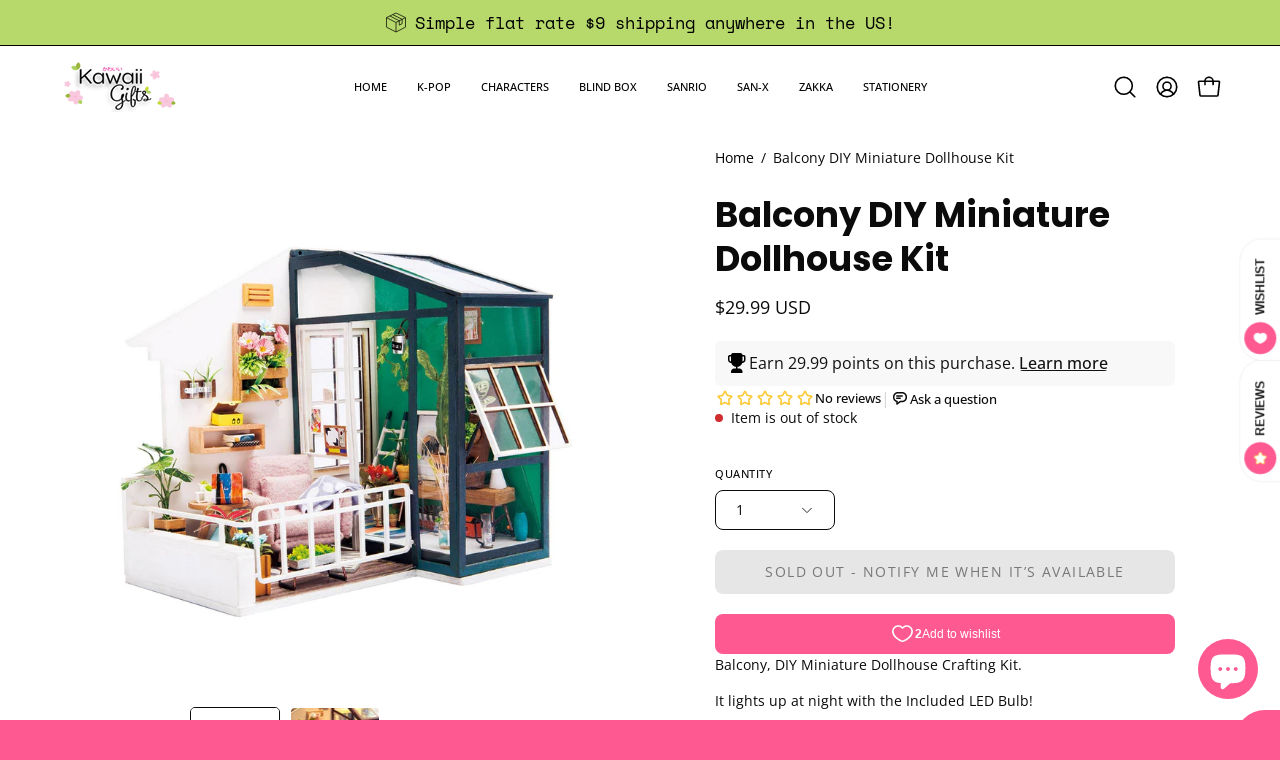

--- FILE ---
content_type: text/css
request_url: https://shopkawaiigifts.com/cdn/shop/t/45/assets/section-accordions.css?v=173205879291337433551761690230
body_size: 93
content:
.accordions-section{background:var(--bg)}@media only screen and (min-width: 768px){.accordions-section--left div[class^=wrapper]{display:flex;flex-flow:row wrap;justify-content:space-between;gap:var(--gutter)}.accordions-section--left div[class^=wrapper]:after{content:none}}.accordions-section--left .accordion__header,.accordions-section--left .accordion__content{flex:1 1 calc(50% - var(--gutter) / 2)}.accordions-section--left .section__header{max-width:400px}.accordion__header{text-align:center}.accordion__header .section__heading{font-size:calc(2.1rem * var(--heading-size))}@media only screen and (max-width: 767px){.accordion__header .section__heading{font-size:calc(1.85rem * var(--heading-size))}}.accordion__list{list-style:none;margin:0 auto}.accordion__item{--icon-space: 53px;position:relative;display:block;margin-bottom:0;margin-bottom:var(--MB);background:var(--bg-item)}.body--rounded-corners .accordion__item{border-radius:var(--radius);overflow:visible}.accordion__item:last-child{margin-bottom:0}.accordion__item:after{content:"";position:absolute;bottom:0;left:0;width:100%;height:var(--border-width);background:var(--border);opacity:var(--border-opacity);pointer-events:none}.accordion__item [data-collapsible-container].is-expanded{overflow:hidden}.accordion__item--padded .accordion__title{padding-left:var(--inner);padding-right:calc(var(--inner) + var(--icon-space))}.accordion__item--padded .accordion__title .icon{margin-right:var(--inner)}.accordion__item--padded .accordion__text{padding-left:var(--inner);padding-right:var(--inner);padding-top:var(--inner)}.accordion__item--padded .accordion__text-wrapper:before{content:"";height:var(--border-width);background:var(--bg-padded-line);width:100%;position:absolute}.accordion__title{display:block;position:relative;width:100%;padding:10px var(--icon-space) 10px var(--padding-left);margin:0;border:0;background:none;text-align:left}@media only screen and (min-width: 768px){.accordion__title{padding:15px var(--icon-space) 15px var(--padding-left)}}.accordion__title--row{display:flex;flex-flow:row wrap;justify-content:flex-start;align-items:center}.accordion__title:disabled{cursor:pointer}.accordion__title .icon{top:0;right:var(--padding-left);height:100%;width:14px}.accordion__title-text{position:relative;display:inline-block;width:100%;font-size:calc(1rem * var(--adjust-body));font-weight:var(--FONT-WEIGHT-BUTTON-BOLD)}.accordion__title--row .accordion__title-icon+.accordion__title-text{width:calc(100% - var(--icon-size) - 14px)}.accordion__text-wrapper{padding:0 var(--icon-space) 0 var(--padding-left)}.accordion__text{margin:0;padding:0 0 var(--inner);overflow:hidden}.accordion__text p{margin:0 0 15px}.accordion__columns{display:flex;justify-content:space-between;flex-wrap:wrap}.accordion__column{width:100%;margin-bottom:var(--MB)}@media only screen and (min-width: 768px){.accordion__column{width:calc(50% - var(--grid-gutter));margin-bottom:0}}@media only screen and (max-width: 767px){.aos-initialized .accordion__item[data-aos][data-aos-delay].aos-animate{transition-delay:var(--AD)}}.accordion__column:last-child{margin-bottom:0}.accordion__title-icon{width:var(--icon-size);position:relative;margin-right:0;margin-bottom:10px}.accordion__title--row .accordion__title-icon{margin-right:14px;margin-bottom:0}.accordion__title-icon .img-object-contain{display:inline-block;vertical-align:middle}.accordion__title-icon--portrait .lazy-image{text-align:center}.accordion__title-icon--portrait .img-object-contain{width:auto}
/*# sourceMappingURL=/cdn/shop/t/45/assets/section-accordions.css.map?v=173205879291337433551761690230 */


--- FILE ---
content_type: text/javascript; charset=utf-8
request_url: https://shopkawaiigifts.com/products/dgm05-balcony-diy-miniature-dollhouse-kit.js?currency=USD&country=US
body_size: 470
content:
{"id":6588291285173,"title":"Balcony DIY Miniature Dollhouse Kit","handle":"dgm05-balcony-diy-miniature-dollhouse-kit","description":"\u003cp\u003eBalcony, DIY Miniature Dollhouse Crafting Kit.\u003c\/p\u003e\n\u003cp\u003eIt lights up at night with the Included LED Bulb!  \u003c\/p\u003e\n\u003cp\u003eAssembled Size: 129 x 179 x 165 mm. Package Size: 268 x 206 x 50 mm.\u003c\/p\u003e","published_at":"2021-03-19T15:14:06-04:00","created_at":"2021-03-16T21:31:44-04:00","vendor":"Hands Craft","type":"DIY","tags":["DIY","Dollhouse","Miniature"],"price":2999,"price_min":2999,"price_max":2999,"available":false,"price_varies":false,"compare_at_price":null,"compare_at_price_min":0,"compare_at_price_max":0,"compare_at_price_varies":false,"variants":[{"id":39465347285173,"title":"Default Title","option1":"Default Title","option2":null,"option3":null,"sku":"DGM05","requires_shipping":true,"taxable":true,"featured_image":null,"available":false,"name":"Balcony DIY Miniature Dollhouse Kit","public_title":null,"options":["Default Title"],"price":2999,"weight":1361,"compare_at_price":null,"inventory_management":"shopify","barcode":"819887027310","requires_selling_plan":false,"selling_plan_allocations":[]}],"images":["\/\/cdn.shopify.com\/s\/files\/1\/0528\/2060\/7157\/products\/hands-craft-diy-dgm05-balcony-diy-miniature-dollhouse-kit-28609811153077.jpg?v=1662609245","\/\/cdn.shopify.com\/s\/files\/1\/0528\/2060\/7157\/products\/hands-craft-diy-balcony-diy-miniature-dollhouse-kit-38841037258966.jpg?v=1669065292","\/\/cdn.shopify.com\/s\/files\/1\/0528\/2060\/7157\/products\/hands-craft-diy-balcony-diy-miniature-dollhouse-kit-38841037816022.jpg?v=1669065296"],"featured_image":"\/\/cdn.shopify.com\/s\/files\/1\/0528\/2060\/7157\/products\/hands-craft-diy-dgm05-balcony-diy-miniature-dollhouse-kit-28609811153077.jpg?v=1662609245","options":[{"name":"Title","position":1,"values":["Default Title"]}],"url":"\/products\/dgm05-balcony-diy-miniature-dollhouse-kit","media":[{"alt":"Hands Craft DGM05, Balcony DIY Miniature Dollhouse Kit Kawaii Gifts 819887027310","id":30956794249430,"position":1,"preview_image":{"aspect_ratio":1.0,"height":2000,"width":2000,"src":"https:\/\/cdn.shopify.com\/s\/files\/1\/0528\/2060\/7157\/products\/hands-craft-diy-dgm05-balcony-diy-miniature-dollhouse-kit-28609811153077.jpg?v=1662609245"},"aspect_ratio":1.0,"height":2000,"media_type":"image","src":"https:\/\/cdn.shopify.com\/s\/files\/1\/0528\/2060\/7157\/products\/hands-craft-diy-dgm05-balcony-diy-miniature-dollhouse-kit-28609811153077.jpg?v=1662609245","width":2000},{"alt":"Hands Craft Balcony DIY Miniature Dollhouse Kit Kawaii Gifts 819887027310","id":31435360862422,"position":2,"preview_image":{"aspect_ratio":1.0,"height":1500,"width":1500,"src":"https:\/\/cdn.shopify.com\/s\/files\/1\/0528\/2060\/7157\/products\/hands-craft-diy-balcony-diy-miniature-dollhouse-kit-38841037258966.jpg?v=1669065292"},"aspect_ratio":1.0,"height":1500,"media_type":"image","src":"https:\/\/cdn.shopify.com\/s\/files\/1\/0528\/2060\/7157\/products\/hands-craft-diy-balcony-diy-miniature-dollhouse-kit-38841037258966.jpg?v=1669065292","width":1500},{"alt":"Hands Craft Balcony DIY Miniature Dollhouse Kit Kawaii Gifts 819887027310","id":31435361190102,"position":3,"preview_image":{"aspect_ratio":1.0,"height":1200,"width":1200,"src":"https:\/\/cdn.shopify.com\/s\/files\/1\/0528\/2060\/7157\/products\/hands-craft-diy-balcony-diy-miniature-dollhouse-kit-38841037816022.jpg?v=1669065296"},"aspect_ratio":1.0,"height":1200,"media_type":"image","src":"https:\/\/cdn.shopify.com\/s\/files\/1\/0528\/2060\/7157\/products\/hands-craft-diy-balcony-diy-miniature-dollhouse-kit-38841037816022.jpg?v=1669065296","width":1200}],"requires_selling_plan":false,"selling_plan_groups":[]}

--- FILE ---
content_type: text/javascript; charset=utf-8
request_url: https://shopkawaiigifts.com/products/dgm05-balcony-diy-miniature-dollhouse-kit.js?currency=USD&country=US
body_size: 749
content:
{"id":6588291285173,"title":"Balcony DIY Miniature Dollhouse Kit","handle":"dgm05-balcony-diy-miniature-dollhouse-kit","description":"\u003cp\u003eBalcony, DIY Miniature Dollhouse Crafting Kit.\u003c\/p\u003e\n\u003cp\u003eIt lights up at night with the Included LED Bulb!  \u003c\/p\u003e\n\u003cp\u003eAssembled Size: 129 x 179 x 165 mm. Package Size: 268 x 206 x 50 mm.\u003c\/p\u003e","published_at":"2021-03-19T15:14:06-04:00","created_at":"2021-03-16T21:31:44-04:00","vendor":"Hands Craft","type":"DIY","tags":["DIY","Dollhouse","Miniature"],"price":2999,"price_min":2999,"price_max":2999,"available":false,"price_varies":false,"compare_at_price":null,"compare_at_price_min":0,"compare_at_price_max":0,"compare_at_price_varies":false,"variants":[{"id":39465347285173,"title":"Default Title","option1":"Default Title","option2":null,"option3":null,"sku":"DGM05","requires_shipping":true,"taxable":true,"featured_image":null,"available":false,"name":"Balcony DIY Miniature Dollhouse Kit","public_title":null,"options":["Default Title"],"price":2999,"weight":1361,"compare_at_price":null,"inventory_management":"shopify","barcode":"819887027310","requires_selling_plan":false,"selling_plan_allocations":[]}],"images":["\/\/cdn.shopify.com\/s\/files\/1\/0528\/2060\/7157\/products\/hands-craft-diy-dgm05-balcony-diy-miniature-dollhouse-kit-28609811153077.jpg?v=1662609245","\/\/cdn.shopify.com\/s\/files\/1\/0528\/2060\/7157\/products\/hands-craft-diy-balcony-diy-miniature-dollhouse-kit-38841037258966.jpg?v=1669065292","\/\/cdn.shopify.com\/s\/files\/1\/0528\/2060\/7157\/products\/hands-craft-diy-balcony-diy-miniature-dollhouse-kit-38841037816022.jpg?v=1669065296"],"featured_image":"\/\/cdn.shopify.com\/s\/files\/1\/0528\/2060\/7157\/products\/hands-craft-diy-dgm05-balcony-diy-miniature-dollhouse-kit-28609811153077.jpg?v=1662609245","options":[{"name":"Title","position":1,"values":["Default Title"]}],"url":"\/products\/dgm05-balcony-diy-miniature-dollhouse-kit","media":[{"alt":"Hands Craft DGM05, Balcony DIY Miniature Dollhouse Kit Kawaii Gifts 819887027310","id":30956794249430,"position":1,"preview_image":{"aspect_ratio":1.0,"height":2000,"width":2000,"src":"https:\/\/cdn.shopify.com\/s\/files\/1\/0528\/2060\/7157\/products\/hands-craft-diy-dgm05-balcony-diy-miniature-dollhouse-kit-28609811153077.jpg?v=1662609245"},"aspect_ratio":1.0,"height":2000,"media_type":"image","src":"https:\/\/cdn.shopify.com\/s\/files\/1\/0528\/2060\/7157\/products\/hands-craft-diy-dgm05-balcony-diy-miniature-dollhouse-kit-28609811153077.jpg?v=1662609245","width":2000},{"alt":"Hands Craft Balcony DIY Miniature Dollhouse Kit Kawaii Gifts 819887027310","id":31435360862422,"position":2,"preview_image":{"aspect_ratio":1.0,"height":1500,"width":1500,"src":"https:\/\/cdn.shopify.com\/s\/files\/1\/0528\/2060\/7157\/products\/hands-craft-diy-balcony-diy-miniature-dollhouse-kit-38841037258966.jpg?v=1669065292"},"aspect_ratio":1.0,"height":1500,"media_type":"image","src":"https:\/\/cdn.shopify.com\/s\/files\/1\/0528\/2060\/7157\/products\/hands-craft-diy-balcony-diy-miniature-dollhouse-kit-38841037258966.jpg?v=1669065292","width":1500},{"alt":"Hands Craft Balcony DIY Miniature Dollhouse Kit Kawaii Gifts 819887027310","id":31435361190102,"position":3,"preview_image":{"aspect_ratio":1.0,"height":1200,"width":1200,"src":"https:\/\/cdn.shopify.com\/s\/files\/1\/0528\/2060\/7157\/products\/hands-craft-diy-balcony-diy-miniature-dollhouse-kit-38841037816022.jpg?v=1669065296"},"aspect_ratio":1.0,"height":1200,"media_type":"image","src":"https:\/\/cdn.shopify.com\/s\/files\/1\/0528\/2060\/7157\/products\/hands-craft-diy-balcony-diy-miniature-dollhouse-kit-38841037816022.jpg?v=1669065296","width":1200}],"requires_selling_plan":false,"selling_plan_groups":[]}

--- FILE ---
content_type: text/javascript
request_url: https://shopkawaiigifts.com/cdn/shop/t/45/assets/share-button.js?v=144982927473689842611761690229
body_size: -363
content:
!function(){"use strict";customElements.get("share-button")||customElements.define("share-button",class extends HTMLElement{constructor(){super(),this.container=this.closest("[data-section-type]"),this.shareButton=this.querySelector("[data-share-button]"),this.tooltip=this.querySelector("tooltip-component")}connectedCallback(){this.shareButton&&(this.urlToShare=this.shareButton.dataset.shareLink||document.location.href,navigator.share?this.shareButton.addEventListener("click",(()=>{navigator.share({url:this.urlToShare,title:document.title})})):this.shareButton.addEventListener("click",this.copyToClipboard.bind(this)))}copyToClipboard(){navigator.clipboard.writeText(this.urlToShare).then((()=>{"function"==typeof this.tooltip?.addPinEvent&&this.tooltip.addPinEvent(),setTimeout((()=>window.theme.closeAllTooltips()),1500)}))}updateUrl(t){t&&(this.urlToShare=t)}})}();
